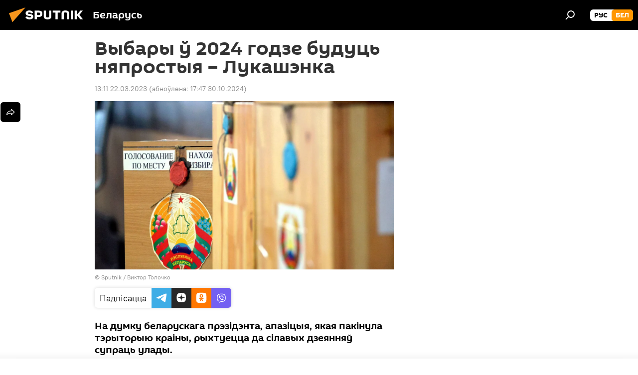

--- FILE ---
content_type: text/html; charset=utf-8
request_url: https://bel.sputnik.by/20230322/buduchyya-vybary--2024-godze-buduts-nyaprostyya--lukashenka-1073503855.html
body_size: 23188
content:
<!DOCTYPE html><html lang="ru" data-lang="blr" data-charset="" dir="ltr"><head prefix="og: http://ogp.me/ns# fb: http://ogp.me/ns/fb# article: http://ogp.me/ns/article#"><title>Выбары ў 2024 годзе будуць няпростыя – Лукашэнка - 22.03.2023, Sputnik Беларусь</title><meta name="description" content="На думку беларускага прэзідэнта, апазіцыя, якая пакінула тэрыторыю краіны, рыхтуецца да сілавых дзеянняў супраць улады. 22.03.2023, Sputnik Беларусь"><meta name="keywords" content="аляксандр лукашэнка, хатынь, выбары, у беларусі, беларусь, навіны , бяспека, грамадства, палітыка, адзіны дзень галасавання – 2024, парламенцкія выбары, мясцовыя выбары, прэзідэнцкія выбары ў беларусі – 2025"><meta http-equiv="X-UA-Compatible" content="IE=edge,chrome=1"><meta http-equiv="Content-Type" content="text/html; charset=utf-8"><meta name="robots" content="index, follow, max-image-preview:large"><meta name="viewport" content="width=device-width, initial-scale=1.0, maximum-scale=1.0, user-scalable=yes"><meta name="HandheldFriendly" content="true"><meta name="MobileOptimzied" content="width"><meta name="referrer" content="always"><meta name="format-detection" content="telephone=no"><meta name="format-detection" content="address=no"><link rel="alternate" type="application/rss+xml" href="https://bel.sputnik.by/export/rss2/archive/index.xml"><link rel="canonical" href="https://bel.sputnik.by/20230322/buduchyya-vybary--2024-godze-buduts-nyaprostyya--lukashenka-1073503855.html"><link rel="preload" as="image" href="https://cdnn11.img.sputnik.by/img/103372/99/1033729996_0:66:3001:1754_1920x0_80_0_0_af48d488ef7a0650615ecd3c7451050f.jpg.webp" imagesrcset="https://cdnn11.img.sputnik.by/img/103372/99/1033729996_0:66:3001:1754_640x0_80_0_0_4f8a265384fc89f4a665496ea281a503.jpg.webp 640w,https://cdnn11.img.sputnik.by/img/103372/99/1033729996_0:66:3001:1754_1280x0_80_0_0_ec755c6af2ecf750808b9e34a0083bbe.jpg.webp 1280w,https://cdnn11.img.sputnik.by/img/103372/99/1033729996_0:66:3001:1754_1920x0_80_0_0_af48d488ef7a0650615ecd3c7451050f.jpg.webp 1920w"><link rel="preconnect" href="https://cdnn11.img.sputnik.by/images/"><link rel="dns-prefetch" href="https://cdnn11.img.sputnik.by/images/"><link rel="alternate" hreflang="ru" href="https://bel.sputnik.by/20230322/buduchyya-vybary--2024-godze-buduts-nyaprostyya--lukashenka-1073503855.html"><link rel="alternate" hreflang="x-default" href="https://bel.sputnik.by/20230322/buduchyya-vybary--2024-godze-buduts-nyaprostyya--lukashenka-1073503855.html"><link rel="apple-touch-icon" sizes="57x57" href="https://cdnn11.img.sputnik.by/i/favicon/favicon-57x57.png"><link rel="apple-touch-icon" sizes="60x60" href="https://cdnn11.img.sputnik.by/i/favicon/favicon-60x60.png"><link rel="apple-touch-icon" sizes="72x72" href="https://cdnn11.img.sputnik.by/i/favicon/favicon-72x72.png"><link rel="apple-touch-icon" sizes="76x76" href="https://cdnn11.img.sputnik.by/i/favicon/favicon-76x76.png"><link rel="apple-touch-icon" sizes="114x114" href="https://cdnn11.img.sputnik.by/i/favicon/favicon-114x114.png"><link rel="apple-touch-icon" sizes="120x120" href="https://cdnn11.img.sputnik.by/i/favicon/favicon-120x120.png"><link rel="apple-touch-icon" sizes="144x144" href="https://cdnn11.img.sputnik.by/i/favicon/favicon-144x144.png"><link rel="apple-touch-icon" sizes="152x152" href="https://cdnn11.img.sputnik.by/i/favicon/favicon-152x152.png"><link rel="apple-touch-icon" sizes="180x180" href="https://cdnn11.img.sputnik.by/i/favicon/favicon-180x180.png"><link rel="icon" type="image/png" sizes="192x192" href="https://cdnn11.img.sputnik.by/i/favicon/favicon-192x192.png"><link rel="icon" type="image/png" sizes="32x32" href="https://cdnn11.img.sputnik.by/i/favicon/favicon-32x32.png"><link rel="icon" type="image/png" sizes="96x96" href="https://cdnn11.img.sputnik.by/i/favicon/favicon-96x96.png"><link rel="icon" type="image/png" sizes="16x16" href="https://cdnn11.img.sputnik.by/i/favicon/favicon-16x16.png"><link rel="manifest" href="/project_data/manifest.json?4"><meta name="msapplication-TileColor" content="#F4F4F4"><meta name="msapplication-TileImage" content="https://cdnn11.img.sputnik.by/i/favicon/favicon-144x144.png"><meta name="theme-color" content="#F4F4F4"><link rel="shortcut icon" href="https://cdnn11.img.sputnik.by/i/favicon/favicon.ico"><meta property="fb:app_id" content="1762456267404629"><meta name="analytics:lang" content="blr"><meta name="analytics:title" content="Выбары ў 2024 годзе будуць няпростыя – Лукашэнка - 22.03.2023, Sputnik Беларусь"><meta name="analytics:keyw" content="person_Aljaksandr_Lukashehnka, geo_KHatyn, keyword_Vybary, country, geo_Belarus, news, keyword_Bjaspeka, society, politics, adzny-dzen-galasavannya--2024, event_Parlamenckja_vybary, common_myastsovyya-vybary, prezdentskya-vybary--belarus--2025"><meta name="analytics:rubric" content=""><meta name="analytics:tags" content="Аляксандр Лукашэнка, Хатынь, Выбары, У Беларусі, Беларусь, Навіны, Бяспека, Грамадства, Палітыка, Адзіны дзень галасавання – 2024, Парламенцкія выбары, мясцовыя выбары, Прэзідэнцкія выбары ў Беларусі – 2025"><meta name="analytics:site_domain" content="bel.sputnik.by"><meta name="analytics:article_id" content="1073503855"><meta name="analytics:url" content="https://bel.sputnik.by/20230322/buduchyya-vybary--2024-godze-buduts-nyaprostyya--lukashenka-1073503855.html"><meta name="analytics:p_ts" content="1679479877"><meta name="analytics:author" content="Sputnik Беларусь"><meta name="analytics:isscroll" content="0"><meta property="og:url" content="https://bel.sputnik.by/20230322/buduchyya-vybary--2024-godze-buduts-nyaprostyya--lukashenka-1073503855.html"><meta property="og:title" content="Выбары ў 2024 годзе будуць няпростыя – Лукашэнка"><meta property="og:description" content="На думку беларускага прэзідэнта, апазіцыя, якая пакінула тэрыторыю краіны, рыхтуецца да сілавых дзеянняў супраць улады."><meta property="og:type" content="article"><meta property="og:site_name" content="Sputnik Беларусь"><meta property="og:locale" content="ru_BY"><meta property="og:image" content="https://cdnn11.img.sputnik.by/img/103372/99/1033729996_0:66:3001:1754_2072x0_60_0_0_e91d3503caa7cb34e168782a441e41af.jpg.webp"><meta property="og:image:width" content="2072"><meta name="relap-image" content="https://cdnn11.img.sputnik.by/img/103372/99/1033729996_0:66:3001:1754_2072x0_80_0_0_1144e1aa9fd72c926dfed5a7a5419f5e.jpg.webp"><meta name="twitter:card" content="summary_large_image"><meta name="twitter:image" content="https://cdnn11.img.sputnik.by/img/103372/99/1033729996_0:66:3001:1754_2072x0_60_0_0_e91d3503caa7cb34e168782a441e41af.jpg.webp"><meta property="article:published_time" content="20230322T1311+0300"><meta property="article:modified_time" content="20241030T1747+0300"><meta property="article:author" content="Sputnik Беларусь"><link rel="author" href="https://bel.sputnik.by"><meta property="article:section" content="Навіны"><meta property="article:tag" content="Аляксандр Лукашэнка"><meta property="article:tag" content="Хатынь"><meta property="article:tag" content="Выбары"><meta property="article:tag" content="У Беларусі"><meta property="article:tag" content="Беларусь"><meta property="article:tag" content="Навіны "><meta property="article:tag" content="Бяспека"><meta property="article:tag" content="Грамадства"><meta property="article:tag" content="Палітыка"><meta property="article:tag" content="Адзіны дзень галасавання – 2024"><meta property="article:tag" content="Парламенцкія выбары"><meta property="article:tag" content="мясцовыя выбары"><meta property="article:tag" content="Прэзідэнцкія выбары ў Беларусі – 2025"><meta name="relap-entity-id" content="1073503855"><link rel="amphtml" href="https://bel.sputnik.by/amp/20230322/buduchyya-vybary--2024-godze-buduts-nyaprostyya--lukashenka-1073503855.html"><link rel="preload" as="style" onload="this.onload=null;this.rel='stylesheet'" type="text/css" href="https://cdnn11.img.sputnik.by/css/libs/fonts.min.css?911eb65935"><link rel="stylesheet" type="text/css" href="https://cdnn11.img.sputnik.by/css/common.min.css?9149894256"><link rel="stylesheet" type="text/css" href="https://cdnn11.img.sputnik.by/css/article.min.css?9168d70001"><script src="https://cdnn11.img.sputnik.by/min/js/dist/head.js?9c9052ef3"></script><script data-iub-purposes="1">var _paq = _paq || []; (function() {var stackDomain = window.location.hostname.split('.').reverse();var domain = stackDomain[1] + '.' + stackDomain[0];_paq.push(['setCDNMask', new RegExp('cdn(\\w+).img.'+domain)]); _paq.push(['setSiteId', 'sputnik_by']); _paq.push(['trackPageView']); _paq.push(['enableLinkTracking']); var d=document, g=d.createElement('script'), s=d.getElementsByTagName('script')[0]; g.type='text/javascript'; g.defer=true; g.async=true; g.src='//a.sputniknews.com/js/sputnik.js'; s.parentNode.insertBefore(g,s); } )();</script><script type="text/javascript" src="https://cdnn11.img.sputnik.by/min/js/libs/banners/adfx.loader.bind.js?98d724fe2"></script><script>
                (window.yaContextCb = window.yaContextCb || []).push(() => {
                    replaceOriginalAdFoxMethods();
                    window.Ya.adfoxCode.hbCallbacks = window.Ya.adfoxCode.hbCallbacks || [];
                })
            </script><!--В <head> сайта один раз добавьте код загрузчика-->
<script>window.yaContextCb = window.yaContextCb || []</script>
<script src="https://yandex.ru/ads/system/context.js" async></script>
<script>var endlessScrollFirst = 1073503855; var endlessScrollUrl = '/services/article/infinity/'; var endlessScrollAlgorithm = ''; var endlessScrollQueue = [1103444409, 1103441259, 1103439445, 1103434300, 1103431528, 1103430759, 1103430016, 1103429236, 1039430332, 1103423674, 1103423178, 1103408675, 1103421670, 1103419273, 1103413287];</script><script>var endlessScrollFirst = 1073503855; var endlessScrollUrl = '/services/article/infinity/'; var endlessScrollAlgorithm = ''; var endlessScrollQueue = [1103444409, 1103441259, 1103439445, 1103434300, 1103431528, 1103430759, 1103430016, 1103429236, 1039430332, 1103423674, 1103423178, 1103408675, 1103421670, 1103419273, 1103413287];</script></head><body id="body" data-ab="a" data-emoji="0" class="site_by m-page-article ">
            
                <!-- Yandex.Metrika counter -->
                <script type="text/javascript" >
                (function(m,e,t,r,i,k,a){m[i]=m[i]||function(){(m[i].a=m[i].a||[]).push(arguments)};
                m[i].l=1*new Date();
                for (var j = 0; j < document.scripts.length; j++) {if (document.scripts[j].src === r) { return; }}
                k=e.createElement(t),a=e.getElementsByTagName(t)[0],k.async=1,k.src=r,a.parentNode.insertBefore(k,a)})
                (window, document, "script", "https://mc.yandex.ru/metrika/tag.js", "ym");

                ym(26338833, "init", {
                        clickmap:true,
                        trackLinks:true,
                        accurateTrackBounce:true,
                        webvisor:true
                });
                </script>
                <noscript><div><img src="https://mc.yandex.ru/watch/26338833" style="position:absolute; left:-9999px;" alt="" /></div></noscript>
                <!-- /Yandex.Metrika counter -->
            
        <div class="schema_org" itemscope="itemscope" itemtype="https://schema.org/WebSite"><meta itemprop="name" content="Sputnik Беларусь"><meta itemprop="alternateName" content="Sputnik Беларусь"><meta itemprop="description" content="Апошнія навіны Беларусі і свету чытайце сёння на беларускай мове: палітыка, эканоміка, грамадства, спорт і культура."><a itemprop="url" href="https://bel.sputnik.by" title="Sputnik Беларусь"> </a><meta itemprop="image" content="https://bel.sputnik.by/i/logo/logo.png"></div><ul class="schema_org" itemscope="itemscope" itemtype="http://schema.org/BreadcrumbList"><li itemprop="itemListElement" itemscope="itemscope" itemtype="http://schema.org/ListItem"><meta itemprop="name" content="Sputnik Беларусь"><meta itemprop="position" content="1"><meta itemprop="item" content="https://bel.sputnik.by"><a itemprop="url" href="https://bel.sputnik.by" title="Sputnik Беларусь"> </a></li><li itemprop="itemListElement" itemscope="itemscope" itemtype="http://schema.org/ListItem"><meta itemprop="name" content="Навіны"><meta itemprop="position" content="2"><meta itemprop="item" content="https://bel.sputnik.by/20230322/"><a itemprop="url" href="https://bel.sputnik.by/20230322/" title="Навіны"> </a></li><li itemprop="itemListElement" itemscope="itemscope" itemtype="http://schema.org/ListItem"><meta itemprop="name" content="Выбары ў 2024 годзе будуць няпростыя – Лукашэнка"><meta itemprop="position" content="3"><meta itemprop="item" content="https://bel.sputnik.by/20230322/buduchyya-vybary--2024-godze-buduts-nyaprostyya--lukashenka-1073503855.html"><a itemprop="url" href="https://bel.sputnik.by/20230322/buduchyya-vybary--2024-godze-buduts-nyaprostyya--lukashenka-1073503855.html" title="Выбары ў 2024 годзе будуць няпростыя – Лукашэнка"> </a></li></ul><div class="container"><div class="banner m-before-header m-article-desktop" data-position="article_desktop_header" data-infinity="1"><aside class="banner__content"><iframe class="relap-runtime-iframe" style="position:absolute;top:-9999px;left:-9999px;visibility:hidden;" srcdoc="<script src='https://relap.io/v7/relap.js' data-relap-token='HvaPHeJmpVila25r'></script>"></iframe>


<!--AdFox START-->
<!--riaru-->
<!--Площадка: sputnik.by / * / *-->
<!--Тип баннера: 100%x-->
<!--Расположение: 21223_n-bn23-х120-desk-->
<div id="adfox_article_desk100_120-1_1"></div>
<script>
    window.yaContextCb.push(()=>{
    window.Ya.adfoxCode.create({
        ownerId: 249922,
        containerId: 'adfox_article_desk100_120-1_1',
        params: {
            pp: 'bpyn',
            ps: 'ckaq',
            p2: 'fluh',
            puid1: '',
            puid2: '',
            puid3: '',
            puid4: 'person_Aljaksandr_Lukashehnka:geo_KHatyn:keyword_Vybary:country:geo_Belarus:news:keyword_Bjaspeka:society:politics:adzny-dzen-galasavannya--2024:event_Parlamenckja_vybary:common_myastsovyya-vybary:prezdentskya-vybary--belarus--2025'
            }
        })
    })
</script></aside></div><div class="banner m-before-header m-article-mobile" data-position="article_mobile_header" data-infinity="1"><aside class="banner__content"><!--AdFox START-->
<!--riaru-->
<!--Площадка: sputnik.by / * / *-->
<!--Тип баннера: 100%x-->
<!--Расположение: 21228_n-bn28-х100-mob-->
<div id="adfox_article_mob-1-100-300_1"></div>
<script>
    window.yaContextCb.push(()=>{
    window.Ya.adfoxCode.create({
        ownerId: 249922,
        containerId: 'adfox_article_mob-1-100-300_1',
        params: {
            pp: 'bpyp',
            ps: 'ckaq',
            p2: 'fluh',
            puid1: '',
            puid2: '',
            puid3: '',
            puid4: 'person_Aljaksandr_Lukashehnka:geo_KHatyn:keyword_Vybary:country:geo_Belarus:news:keyword_Bjaspeka:society:politics:adzny-dzen-galasavannya--2024:event_Parlamenckja_vybary:common_myastsovyya-vybary:prezdentskya-vybary--belarus--2025'
            }
        })
    })
</script></aside></div></div><div class="page" id="page"><div id="alerts"><script type="text/template" id="alertAfterRegisterTemplate">
                    
                        <div class="auth-alert m-hidden" id="alertAfterRegister">
                            <div class="auth-alert__text">
                                <%- data.success_title %> <br />
                                <%- data.success_email_1 %>
                                <span class="m-email"></span>
                                <%- data.success_email_2 %>
                            </div>
                            <div class="auth-alert__btn">
                                <button class="form__btn m-min m-black confirmEmail">
                                    <%- data.send %>
                                </button>
                            </div>
                        </div>
                    
                </script><script type="text/template" id="alertAfterRegisterNotifyTemplate">
                    
                        <div class="auth-alert" id="alertAfterRegisterNotify">
                            <div class="auth-alert__text">
                                <%- data.golink_1 %>
                                <span class="m-email">
                                    <%- user.mail %>
                                </span>
                                <%- data.golink_2 %>
                            </div>
                            <% if (user.registerConfirmCount <= 2 ) {%>
                                <div class="auth-alert__btn">
                                    <button class="form__btn m-min m-black confirmEmail">
                                        <%- data.send %>
                                    </button>
                                </div>
                            <% } %>
                        </div>
                    
                </script></div><div class="anchor" id="anchor"><div class="header " id="header"><div class="m-relative"><div class="container m-header"><div class="header__wrap"><div class="header__name"><div class="header__logo"><a href="/" title="Sputnik Беларусь"><svg xmlns="http://www.w3.org/2000/svg" width="176" height="44" viewBox="0 0 176 44" fill="none"><path class="chunk_1" fill-rule="evenodd" clip-rule="evenodd" d="M45.8073 18.3817C45.8073 19.5397 47.1661 19.8409 49.3281 20.0417C54.1074 20.4946 56.8251 21.9539 56.8461 25.3743C56.8461 28.7457 54.2802 30.9568 48.9989 30.9568C44.773 30.9568 42.1067 29.1496 41 26.5814L44.4695 24.5688C45.3754 25.9277 46.5334 27.0343 49.4005 27.0343C51.3127 27.0343 52.319 26.4296 52.319 25.5751C52.319 24.5665 51.6139 24.2163 48.3942 23.866C43.7037 23.3617 41.3899 22.0029 41.3899 18.5824C41.3899 15.9675 43.3511 13 48.9359 13C52.9611 13 55.6274 14.8095 56.4305 17.1746L53.1105 19.1358C53.0877 19.1012 53.0646 19.0657 53.041 19.0295C52.4828 18.1733 51.6672 16.9224 48.6744 16.9224C46.914 16.9224 45.8073 17.4758 45.8073 18.3817ZM67.4834 13.3526H59.5918V30.707H64.0279V26.0794H67.4484C72.1179 26.0794 75.0948 24.319 75.0948 19.6401C75.0854 15.3138 72.6199 13.3526 67.4834 13.3526ZM67.4834 22.206H64.0186V17.226H67.4834C69.8975 17.226 70.654 18.0291 70.654 19.6891C70.6587 21.6527 69.6524 22.206 67.4834 22.206ZM88.6994 24.7206C88.6994 26.2289 87.4924 27.0857 85.3794 27.0857C83.3178 27.0857 82.1597 26.2289 82.1597 24.7206V13.3526H77.7236V25.0264C77.7236 28.6477 80.7425 30.9615 85.4704 30.9615C89.9999 30.9615 93.1168 28.8601 93.1168 25.0264V13.3526H88.6808L88.6994 24.7206ZM136.583 13.3526H132.159V30.7023H136.583V13.3526ZM156.097 13.3526L149.215 21.9235L156.45 30.707H151.066L144.276 22.4559V30.707H139.85V13.3526H144.276V21.8021L151.066 13.3526H156.097ZM95.6874 17.226H101.221V30.707H105.648V17.226H111.181V13.3526H95.6874V17.226ZM113.49 18.7342C113.49 15.2134 116.458 13 121.085 13C125.715 13 128.888 15.0616 128.902 18.7342V30.707H124.466V18.935C124.466 17.6789 123.259 16.8734 121.146 16.8734C119.094 16.8734 117.926 17.6789 117.926 18.935V30.707H113.49V18.7342Z" fill="white"></path><path class="chunk_2" d="M41 7L14.8979 36.5862L8 18.431L41 7Z" fill="#F8961D"></path></svg></a></div><div class="header__project"><span class="header__project-title">Беларусь</span></div></div><div class="header__controls" data-nosnippet=""><div class="share m-header" data-id="1073503855" data-url="https://bel.sputnik.by/20230322/buduchyya-vybary--2024-godze-buduts-nyaprostyya--lukashenka-1073503855.html" data-title="Выбары ў 2024 годзе будуць няпростыя – Лукашэнка"></div><div class="header__menu"><span class="header__menu-item" data-modal-open="search"><svg class="svg-icon"><use xmlns:xlink="http://www.w3.org/1999/xlink" xlink:href="/i/sprites/package/inline.svg?63#search"></use></svg></span></div><div class="switcher m-double"><div class="switcher__label"><span class="switcher__title">бел</span><span class="switcher__icon"><svg class="svg-icon"><use xmlns:xlink="http://www.w3.org/1999/xlink" xlink:href="/i/sprites/package/inline.svg?63#arrowDown"></use></svg></span></div><div class="switcher__dropdown"><div translate="no" class="notranslate"><div class="switcher__list"><a href="https://sputnik.by/" class="switcher__link"><span class="switcher__project">Sputnik Беларусь</span><span class="switcher__abbr" data-abbr="рус">рус</span></a><a href="https://bel.sputnik.by/" class="switcher__link m-selected"><span class="switcher__project">Sputnik Беларусь (бел.яз.)</span><span class="switcher__abbr" data-abbr="бел">бел</span><i class="switcher__accept"><svg class="svg-icon"><use xmlns:xlink="http://www.w3.org/1999/xlink" xlink:href="/i/sprites/package/inline.svg?63#ok"></use></svg></i></a></div></div></div></div></div></div></div></div></div></div><script>var GLOBAL = GLOBAL || {}; GLOBAL.translate = {}; GLOBAL.rtl = 0; GLOBAL.lang = "blr"; GLOBAL.design = "by"; GLOBAL.charset = ""; GLOBAL.project = "sputnik_by"; GLOBAL.htmlCache = 1; GLOBAL.translate.search = {}; GLOBAL.translate.search.notFound = "Нічога не знойдзена"; GLOBAL.translate.search.stringLenght = "Увядзіце больш літар для пошука"; GLOBAL.www = "https://bel.sputnik.by"; GLOBAL.seo = {}; GLOBAL.seo.title = ""; GLOBAL.seo.keywords = ""; GLOBAL.seo.description = ""; GLOBAL.sock = {}; GLOBAL.sock.server = "https://cm.sputniknews.com/chat"; GLOBAL.sock.lang = "blr"; GLOBAL.sock.project = "sputnik_by"; GLOBAL.social = {}; GLOBAL.social.fbID = "1762456267404629"; GLOBAL.share = [ { name: 'telegram', mobile: false },{ name: 'odnoklassniki', mobile: false },{ name: 'viber', mobile: false },{ name: 'twitter', mobile: false },{ name: 'whatsapp', mobile: false },{ name: 'messenger', mobile: true } ]; GLOBAL.csrf_token = ''; GLOBAL.search = {}; GLOBAL.auth = {}; GLOBAL.auth.status = 'error'; GLOBAL.auth.provider = ''; GLOBAL.auth.twitter = '/id/twitter/request/'; GLOBAL.auth.facebook = '/id/facebook/request/'; GLOBAL.auth.vkontakte = '/id/vkontakte/request/'; GLOBAL.auth.google = '/id/google/request/'; GLOBAL.auth.ok = '/id/ok/request/'; GLOBAL.auth.apple = '/id/apple/request/'; GLOBAL.auth.moderator = ''; GLOBAL.user = {}; GLOBAL.user.id = ""; GLOBAL.user.emailActive = ""; GLOBAL.user.registerConfirmCount = 0; GLOBAL.article = GLOBAL.article || {}; GLOBAL.article.id = 1073503855; GLOBAL.article.chat_expired = !!1; GLOBAL.chat = GLOBAL.chat || {}; GLOBAL.chat.show = !!1; GLOBAL.locale = {"convertDate":{"yesterday":"\u0432\u0447\u0435\u0440\u0430","hours":{"nominative":"%{s} \u043c\u0438\u043d\u0443\u0442\u0443 \u043d\u0430\u0437\u0430\u0434","genitive":"%{s} \u043c\u0438\u043d\u0443\u0442\u044b \u043d\u0430\u0437\u0430\u0434"},"minutes":{"nominative":"%{s} \u0447\u0430\u0441 \u043d\u0430\u0437\u0430\u0434","genitive":"%{s} \u0447\u0430\u0441\u0430 \u043d\u0430\u0437\u0430\u0434"}},"js_templates":{"unread":"\u041d\u0435\u043f\u0440\u043e\u0447\u0438\u0442\u0430\u043d\u043d\u044b\u0435","you":"\u0412\u044b","author":"\u0430\u0432\u0442\u043e\u0440","report":"\u041f\u043e\u0436\u0430\u043b\u043e\u0432\u0430\u0442\u044c\u0441\u044f","reply":"\u041e\u0442\u0432\u0435\u0442\u0438\u0442\u044c","block":"\u0417\u0430\u0431\u043b\u043e\u043a\u0438\u0440\u043e\u0432\u0430\u0442\u044c","remove":"\u0423\u0434\u0430\u043b\u0438\u0442\u044c","closeall":"\u0417\u0430\u043a\u0440\u044b\u0442\u044c \u0432\u0441\u0435","notifications":"Notificaciones","disable_twelve":"\u041e\u0442\u043a\u043b\u044e\u0447\u0438\u0442\u044c \u043d\u0430 12 \u0447\u0430\u0441\u043e\u0432","new_message":"\u041d\u043e\u0432\u043e\u0435 \u0441\u043e\u043e\u0431\u0449\u0435\u043d\u0438\u0435 \u043e\u0442sputniknews.ru","acc_block":"\u0412\u0430\u0448 \u0430\u043a\u043a\u0430\u0443\u043d\u0442 \u0437\u0430\u0431\u043b\u043e\u043a\u0438\u0440\u043e\u0432\u0430\u043d \u0430\u0434\u043c\u0438\u043d\u0438\u0441\u0442\u0440\u0430\u0442\u043e\u0440\u043e\u043c \u0441\u0430\u0439\u0442\u0430","acc_unblock":"\u0412\u0430\u0448 \u0430\u043a\u043a\u0430\u0443\u043d\u0442 \u0440\u0430\u0437\u0431\u043b\u043e\u043a\u0438\u0440\u043e\u0432\u0430\u043d \u0430\u0434\u043c\u0438\u043d\u0438\u0441\u0442\u0440\u0430\u0442\u043e\u0440\u043e\u043c \u0441\u0430\u0439\u0442\u0430","you_subscribe_1":"\u0412\u044b \u043f\u043e\u0434\u043f\u0438\u0441\u0430\u043d\u044b \u043d\u0430 \u0442\u0435\u043c\u0443 ","you_subscribe_2":"\u0423\u043f\u0440\u0430\u0432\u043b\u044f\u0442\u044c \u0441\u0432\u043e\u0438\u043c\u0438 \u043f\u043e\u0434\u043f\u0438\u0441\u043a\u0430\u043c\u0438 \u0432\u044b \u043c\u043e\u0436\u0435\u0442\u0435 \u0432 \u043b\u0438\u0447\u043d\u043e\u043c \u043a\u0430\u0431\u0438\u043d\u0435\u0442\u0435","you_received_warning_1":"\u0412\u044b \u043f\u043e\u043b\u0443\u0447\u0438\u043b\u0438 ","you_received_warning_2":" \u043f\u0440\u0435\u0434\u0443\u043f\u0440\u0435\u0436\u0434\u0435\u043d\u0438\u0435. \u0423\u0432\u0430\u0436\u0430\u0439\u0442\u0435 \u0434\u0440\u0443\u0433\u0438\u0445 \u0443\u0447\u0430\u0441\u0442\u043d\u0438\u043a\u043e\u0432 \u0438 \u043d\u0435 \u043d\u0430\u0440\u0443\u0448\u0430\u0439\u0442\u0435 \u043f\u0440\u0430\u0432\u0438\u043b\u0430 \u043a\u043e\u043c\u043c\u0435\u043d\u0442\u0438\u0440\u043e\u0432\u0430\u043d\u0438\u044f. \u041f\u043e\u0441\u043b\u0435 \u0442\u0440\u0435\u0442\u044c\u0435\u0433\u043e \u043d\u0430\u0440\u0443\u0448\u0435\u043d\u0438\u044f \u0432\u044b \u0431\u0443\u0434\u0435\u0442\u0435 \u0437\u0430\u0431\u043b\u043e\u043a\u0438\u0440\u043e\u0432\u0430\u043d\u044b \u043d\u0430 12 \u0447\u0430\u0441\u043e\u0432.","block_time":"\u0421\u0440\u043e\u043a \u0431\u043b\u043e\u043a\u0438\u0440\u043e\u0432\u043a\u0438: ","hours":" \u0447\u0430\u0441\u043e\u0432","forever":"\u043d\u0430\u0432\u0441\u0435\u0433\u0434\u0430","feedback":"\u0421\u0432\u044f\u0437\u0430\u0442\u044c\u0441\u044f","my_subscriptions":"\u041c\u043e\u0438 \u043f\u043e\u0434\u043f\u0438\u0441\u043a\u0438","rules":"\u041f\u0440\u0430\u0432\u0438\u043b\u0430 \u043a\u043e\u043c\u043c\u0435\u043d\u0442\u0438\u0440\u043e\u0432\u0430\u043d\u0438\u044f \u043c\u0430\u0442\u0435\u0440\u0438\u0430\u043b\u043e\u0432","chat":"\u0427\u0430\u0442: ","chat_new_messages":"\u041d\u043e\u0432\u044b\u0435 \u0441\u043e\u043e\u0431\u0449\u0435\u043d\u0438\u044f \u0432 \u0447\u0430\u0442\u0435","chat_moder_remove_1":"\u0412\u0430\u0448\u0435 \u0441\u043e\u043e\u0431\u0449\u0435\u043d\u0438\u0435 ","chat_moder_remove_2":" \u0431\u044b\u043b\u043e \u0443\u0434\u0430\u043b\u0435\u043d\u043e \u0430\u0434\u043c\u0438\u043d\u0438\u0441\u0442\u0440\u0430\u0442\u043e\u0440\u043e\u043c","chat_close_time_1":"\u0412 \u0447\u0430\u0442\u0435 \u043d\u0438\u043a\u0442\u043e \u043d\u0435 \u043f\u0438\u0441\u0430\u043b \u0431\u043e\u043b\u044c\u0448\u0435 12 \u0447\u0430\u0441\u043e\u0432, \u043e\u043d \u0437\u0430\u043a\u0440\u043e\u0435\u0442\u0441\u044f \u0447\u0435\u0440\u0435\u0437 ","chat_close_time_2":" \u0447\u0430\u0441\u043e\u0432","chat_new_emoji_1":"\u041d\u043e\u0432\u044b\u0435 \u0440\u0435\u0430\u043a\u0446\u0438\u0438 ","chat_new_emoji_2":" \u0432\u0430\u0448\u0435\u043c\u0443 \u0441\u043e\u043e\u0431\u0449\u0435\u043d\u0438\u044e ","chat_message_reply_1":"\u041d\u0430 \u0432\u0430\u0448 \u043a\u043e\u043c\u043c\u0435\u043d\u0442\u0430\u0440\u0438\u0439 ","chat_message_reply_2":" \u043e\u0442\u0432\u0435\u0442\u0438\u043b \u043f\u043e\u043b\u044c\u0437\u043e\u0432\u0430\u0442\u0435\u043b\u044c ","emoji_1":"\u041f\u0430\u0434\u0430\u0431\u0430\u0435\u0446\u0446\u0430","emoji_2":"\u0425\u0430-\u0445\u0430","emoji_3":"\u0414\u0437\u0456\u045e\u043d\u0430","emoji_4":"\u0421\u0443\u043c\u043d\u0430","emoji_5":"\u0410\u0431\u0443\u0440\u0430\u043b\u044c\u043d\u0430","emoji_6":"\u041d\u0435 \u043f\u0430\u0434\u0430\u0431\u0430\u0435\u0446\u0446\u0430","site_subscribe_podcast":{"success":"\u0421\u043f\u0430\u0441\u0438\u0431\u043e, \u0432\u044b \u043f\u043e\u0434\u043f\u0438\u0441\u0430\u043d\u044b \u043d\u0430 \u0440\u0430\u0441\u0441\u044b\u043b\u043a\u0443! \u041d\u0430\u0441\u0442\u0440\u043e\u0438\u0442\u044c \u0438\u043b\u0438 \u043e\u0442\u043c\u0435\u043d\u0438\u0442\u044c \u043f\u043e\u0434\u043f\u0438\u0441\u043a\u0443 \u043c\u043e\u0436\u043d\u043e \u0432 \u043b\u0438\u0447\u043d\u043e\u043c \u043a\u0430\u0431\u0438\u043d\u0435\u0442\u0435","subscribed":"\u0412\u044b \u0443\u0436\u0435 \u043f\u043e\u0434\u043f\u0438\u0441\u0430\u043d\u044b \u043d\u0430 \u044d\u0442\u0443 \u0440\u0430\u0441\u0441\u044b\u043b\u043a\u0443","error":"\u041f\u0440\u043e\u0438\u0437\u043e\u0448\u043b\u0430 \u043d\u0435\u043f\u0440\u0435\u0434\u0432\u0438\u0434\u0435\u043d\u043d\u0430\u044f \u043e\u0448\u0438\u0431\u043a\u0430. \u041f\u043e\u0436\u0430\u043b\u0443\u0439\u0441\u0442\u0430, \u043f\u043e\u0432\u0442\u043e\u0440\u0438\u0442\u0435 \u043f\u043e\u043f\u044b\u0442\u043a\u0443 \u043f\u043e\u0437\u0436\u0435"}},"smartcaptcha":{"site_key":"ysc1_Zf0zfLRI3tRHYHJpbX6EjjBcG1AhG9LV0dmZQfJu8ba04c1b"}}; GLOBAL = {...GLOBAL, ...{"subscribe":{"email":"\u0410\u0434\u0440\u0430\u0441 \u0432\u0430\u0448\u0430\u0439 \u043f\u043e\u0448\u0442\u044b","button":"\u041f\u0430\u0434\u043f\u0456\u0441\u0430\u0446\u0446\u0430","send":"\u0414\u0437\u044f\u043a\u0443\u0439, \u0432\u0430\u043c \u0430\u0434\u043f\u0440\u0430\u045e\u043b\u0435\u043d\u044b \u043b\u0456\u0441\u0442 \u0441\u0430 \u0441\u043f\u0430\u0441\u044b\u043b\u043a\u0430\u0439 \u0434\u043b\u044f \u043f\u0430\u0446\u0432\u0435\u0440\u0434\u0436\u0430\u043d\u043d\u044f \u043f\u0430\u0434\u043f\u0456\u0441\u043a\u0456","subscribe":"\u0414\u0437\u044f\u043a\u0443\u0439, \u0432\u044b \u043f\u0430\u0434\u043f\u0456\u0441\u0430\u043d\u044b \u043d\u0430 \u0440\u0430\u0441\u0441\u044b\u043b\u043a\u0443! \u0417\u0440\u0430\u0431\u0456\u0446\u044c \u0430\u0431\u043e \u0430\u0434\u043c\u044f\u043d\u0456\u0446\u044c \u043f\u0430\u0434\u043f\u0456\u0441\u043a\u0443 \u043c\u043e\u0436\u043d\u0430 \u045e \u0430\u0441\u0430\u0431\u0456\u0441\u0442\u044b\u043c \u043a\u0430\u0431\u0456\u043d\u0435\u0446\u0435","confirm":"\u0412\u044b \u045e\u0436\u043e \u043f\u0430\u0434\u043f\u0456\u0441\u0430\u043d\u044b \u043d\u0430 \u0433\u044d\u0442\u0443\u044e \u0440\u0430\u0441\u0441\u044b\u043b\u043a\u0443","registration":{"@attributes":{"button":"\u0417\u0430\u0440\u0435\u0433\u0438\u0441\u0442\u0440\u0438\u0440\u043e\u0432\u0430\u0442\u044c\u0441\u044f"}},"social":{"@attributes":{"count":"11"},"comment":[{},{}],"item":[{"@attributes":{"type":"yt","title":"YouTube"}},{"@attributes":{"type":"sc","title":"SoundCloud"}},{"@attributes":{"type":"ok","title":"odnoklassniki"}},{"@attributes":{"type":"tw","title":"twitter"}},{"@attributes":{"type":"tam","title":"tamtam"}},{"@attributes":{"type":"vk","title":"vkontakte"}},{"@attributes":{"type":"tg","title":"telegram"}},{"@attributes":{"type":"yd","title":"yandex dzen"}},{"@attributes":{"type":"vb","title":"viber"}}]}}}}; GLOBAL.js = {}; GLOBAL.js.videoplayer = "https://cdnn11.img.sputnik.by/min/js/dist/videoplayer.js?9651130d6"; GLOBAL.userpic = "/userpic/"; GLOBAL.gmt = ""; GLOBAL.tz = "+0300"; GLOBAL.projectList = [ { title: 'Міжнародны', country: [ { title: 'Англійскі', url: 'https://sputnikglobe.com', flag: 'flags-INT', lang: 'International', lang2: 'English' }, ] }, { title: 'Бліжні Усход', country: [ { title: 'Арабскі', url: 'https://sarabic.ae/', flag: 'flags-INT', lang: 'Sputnik عربي', lang2: 'Arabic' }, { title: 'Турэцкі', url: 'https://anlatilaninotesi.com.tr/', flag: 'flags-TUR', lang: 'Türkiye', lang2: 'Türkçe' }, { title: 'Фарсі', url: 'https://spnfa.ir/', flag: 'flags-INT', lang: 'Sputnik ایران', lang2: 'Persian' }, { title: 'Дары', url: 'https://sputnik.af/', flag: 'flags-INT', lang: 'Sputnik افغانستان', lang2: 'Dari' }, ] }, { title: 'Лацінская Амерыка', country: [ { title: 'Іспанскі', url: 'https://noticiaslatam.lat/', flag: 'flags-INT', lang: 'Mundo', lang2: 'Español' }, { title: 'Партугальскі', url: 'https://noticiabrasil.net.br/', flag: 'flags-BRA', lang: 'Brasil', lang2: 'Português' }, ] }, { title: 'Паўднёвая Азія', country: [ { title: 'Хіндзі', url: 'https://hindi.sputniknews.in', flag: 'flags-IND', lang: 'भारत', lang2: 'हिंदी' }, { title: 'Англійскі', url: 'https://sputniknews.in', flag: 'flags-IND', lang: 'India', lang2: 'English' }, ] }, { title: 'Усходняя і Паўднёва-Усходняя Азія', country: [ { title: 'В\'етнамскі', url: 'https://kevesko.vn/', flag: 'flags-VNM', lang: 'Việt Nam', lang2: 'Tiếng Việt' }, { title: 'Японскі', url: 'https://sputniknews.jp/', flag: 'flags-JPN', lang: '日本', lang2: '日本語' }, { title: 'Кітайскі', url: 'https://sputniknews.cn/', flag: 'flags-CHN', lang: '中国', lang2: '中文' }, ] }, { title: 'Цэнтральная Азія', country: [ { title: 'Казахскі', url: 'https://sputnik.kz/', flag: 'flags-KAZ', lang: 'Қазақстан', lang2: 'Қазақ тілі' }, { title: 'Кіргізскі', url: 'https://sputnik.kg/', flag: 'flags-KGZ', lang: 'Кыргызстан', lang2: 'Кыргызча' }, { title: 'Узбекскі', url: 'https://oz.sputniknews.uz/', flag: 'flags-UZB', lang: 'Oʻzbekiston', lang2: 'Ўзбекча' }, { title: 'Таджыкскі', url: 'https://sputnik.tj/', flag: 'flags-TJK', lang: 'Тоҷикистон', lang2: 'Тоҷикӣ' }, ] }, { title: 'Афрыка', country: [ { title: 'Французскі', url: 'https://fr.sputniknews.africa/', flag: 'flags-INT', lang: 'Afrique', lang2: 'Français' }, { title: 'Англійскі', url: 'https://en.sputniknews.africa', flag: 'flags-INT', lang: 'Africa', lang2: 'English' }, ] }, { title: 'Закаўказзе', country: [ { title: 'Армянскі', url: 'https://arm.sputniknews.ru/', flag: 'flags-ARM', lang: 'Արմենիա', lang2: 'Հայերեն' }, { title: 'Абхазскі', url: 'https://sputnik-abkhazia.info/', flag: 'flags-ABH', lang: 'Аҧсны', lang2: 'Аҧсышәала' }, { title: 'Асецінскі', url: 'https://sputnik-ossetia.com/', flag: 'flags-OST', lang: 'Хуссар Ирыстон', lang2: 'Иронау' }, { title: 'Грузінскі', url: 'https://sputnik-georgia.com/', flag: 'flags-GEO', lang: 'საქართველო', lang2: 'ქართული' }, { title: 'Азербайджанскі', url: 'https://sputnik.az/', flag: 'flags-AZE', lang: 'Azərbaycan', lang2: 'Аzərbaycanca' }, ] }, { title: 'Еўропа', country: [ { title: 'Сербскі', url: 'https://sputnikportal.rs/', flag: 'flags-SRB', lang: 'Србиjа', lang2: 'Српски' }, { title: 'Рускі', url: 'https://lv.sputniknews.ru/', flag: 'flags-LVA', lang: 'Latvija', lang2: 'Русский' }, { title: 'Рускі', url: 'https://lt.sputniknews.ru/', flag: 'flags-LTU', lang: 'Lietuva', lang2: 'Русский' }, { title: 'Малдаўскі', url: 'https://md.sputniknews.com/', flag: 'flags-MDA', lang: 'Moldova', lang2: 'Moldovenească' }, { title: 'Беларускі', url: 'https://bel.sputnik.by/', flag: 'flags-BLR', lang: 'Беларусь', lang2: 'Беларускi' } ] }, ];</script><div class="wrapper" id="endless" data-infinity-max-count="2"><div class="endless__item " data-infinity="1" data-supertag="0" data-remove-fat="0" data-advertisement-project="0" data-remove-advertisement="0" data-id="1073503855" data-date="20230322" data-endless="1" data-domain="bel.sputnik.by" data-project="sputnik_by" data-url="/20230322/buduchyya-vybary--2024-godze-buduts-nyaprostyya--lukashenka-1073503855.html" data-full-url="https://bel.sputnik.by/20230322/buduchyya-vybary--2024-godze-buduts-nyaprostyya--lukashenka-1073503855.html" data-title="Выбары ў 2024 годзе будуць няпростыя – Лукашэнка" data-published="2023-03-22T13:11+0300" data-text-length="2747" data-keywords="аляксандр лукашэнка, хатынь, выбары, у беларусі, беларусь, навіны , бяспека, грамадства, палітыка, адзіны дзень галасавання – 2024, парламенцкія выбары, мясцовыя выбары, прэзідэнцкія выбары ў беларусі – 2025" data-author="Sputnik Беларусь" data-analytics-keyw="person_Aljaksandr_Lukashehnka, geo_KHatyn, keyword_Vybary, country, geo_Belarus, news, keyword_Bjaspeka, society, politics, adzny-dzen-galasavannya--2024, event_Parlamenckja_vybary, common_myastsovyya-vybary, prezdentskya-vybary--belarus--2025" data-analytics-rubric="" data-analytics-tags="Аляксандр Лукашэнка, Хатынь, Выбары, У Беларусі, Беларусь, Навіны, Бяспека, Грамадства, Палітыка, Адзіны дзень галасавання – 2024, Парламенцкія выбары, мясцовыя выбары, Прэзідэнцкія выбары ў Беларусі – 2025" data-article-show="" data-chat-expired="" data-pts="1679479877" data-article-type="article" data-is-scroll="1" data-head-title="Выбары ў 2024 годзе будуць няпростыя – Лукашэнка - Sputnik Беларусь, 22.03.2023"><div class="container m-content"><div class="layout"><div class="article "><div class="article__meta" itemscope="" itemtype="https://schema.org/Article"><div itemprop="mainEntityOfPage">https://bel.sputnik.by/20230322/buduchyya-vybary--2024-godze-buduts-nyaprostyya--lukashenka-1073503855.html</div><a itemprop="url" href="https://bel.sputnik.by/20230322/buduchyya-vybary--2024-godze-buduts-nyaprostyya--lukashenka-1073503855.html" title="Выбары ў 2024 годзе будуць няпростыя – Лукашэнка"></a><div itemprop="headline">Выбары ў 2024 годзе будуць няпростыя – Лукашэнка</div><div itemprop="name">Выбары ў 2024 годзе будуць няпростыя – Лукашэнка</div><div itemprop="alternateName">Sputnik Беларусь</div><div itemprop="description">На думку беларускага прэзідэнта, апазіцыя, якая пакінула тэрыторыю краіны, рыхтуецца да сілавых дзеянняў супраць улады. 22.03.2023, Sputnik Беларусь</div><div itemprop="datePublished">2023-03-22T13:11+0300</div><div itemprop="dateCreated">2023-03-22T13:11+0300</div><div itemprop="dateModified">2024-10-30T17:47+0300</div><div itemprop="articleSection">аляксандр лукашэнка</div><div itemprop="articleSection">хатынь</div><div itemprop="articleSection">выбары</div><div itemprop="articleSection">у беларусі</div><div itemprop="articleSection">беларусь</div><div itemprop="articleSection">навіны </div><div itemprop="articleSection">бяспека</div><div itemprop="articleSection">грамадства</div><div itemprop="articleSection">палітыка</div><div itemprop="articleSection">адзіны дзень галасавання – 2024</div><div itemprop="associatedMedia">https://cdnn11.img.sputnik.by/img/103372/99/1033729996_0:66:3001:1754_1920x0_80_0_0_af48d488ef7a0650615ecd3c7451050f.jpg.webp</div><div itemprop="articleBody">МЕМАРЫЯЛ "ХАТЫНЬ", 22 сак – Sputnik. Выбары, якія павінны прайсці ў Беларусі ў 2024 годзе, будуць няпростыя, аб гэтым заявіў прэзідэнт краіны Аляксандр Лукашэнка падчас памятнага мерапрыемства ў "Хатыні".Кіраўнік дзяржавы растлумачыў, што беларуская апазіцыя рыхтуецца да сілавых дзеянняў адносна існуючай улады."Калі галаву будзем у руках трымаць, то будзе ўсё нармальна. Так, у нас у 2024 годзе ў лютым будуць выбары. (...) Расслабляцца не трэба, таму што гэтыя мярзотнікі, якія збеглі – некалькі соцень чалавек найбольш актыўных – яны зараз робяць рухі да тэрактаў і іншага, каб грошы зарабіць. Яны павінны паказаць сваім спонсарам, што не проста ўмеюць у Telegram-каналах посціцца", - сказаў Лукашэнка.Паводле яго слоў, у прадстаўнікі радыкальнай апазіцыі за мяжой мэта адна – вайна."Яны рыхтуюцца, мы гэта ведаем", - падсумаваў беларускі лідар.Залежыць ад заходняга фінансаванняЛукашэнка адзначыў, што беларуская апазіцыя за мяжой поўнасцю залежыць ад фінансавання Захаду."Калі ім зараз грошы не дадуць – час іх злічаны. Таму яны спрабуюць даказаць, што яны нешта могуць, і ўсё рыхтуюць да выбараў. У 2024 годзе ў лютым – гэта парламенцкія выбары", - адзначыў кіраўнік дзяржавы.Ён таксама нагадаў, што ў 2025 годзе – прэзідэнцкія выбары."Мы рыхтуемся з пункту гледжання абсячэння бяспекі для людзей. Астатняе вы вырашаеце – як заўсёды. Калі вы вырашыце, што патрэбна вам іншае жыццё – паспрабуйце", - сказаў прэзідэнт Беларусі.Раней беларускі прэзідэнт ужо адзначаў, што выбары 2024 года будуць самай маштабнай кампаніяй за апошнія гады, але зусім не самай лёгкай – з-за ўмоў, у якіх апынулася краіна. У прыватнасці, ён адзначыў нявызначанасць міжнароднай абстаноўкі, беспрэцэдэнтны знешні націск, інфармацыйныя атакі і правакацыі.Як будуць праходзіць выбарыАбноўлены варыянт Выбарчага кодэкса Беларусі набыў моц 3 сакавіка бягучага года.У дакуменце закладзена норма, згодна з якой не будуць стварацца ўчасткі для галасавання за мяжой. Таксама сярод навін рэдакцыі кодэкса – забарона на фота- або відэаздымку запоўненых бюлетэняў. Акрамя таго, па новых нормах, для кандыдатаў на пасаду прэзідэнта павялічаны да 40 гадоў узроставы цэнз і да 20 гадоў – цэнз аседласці. Акрамя гэтага, адна і тая ж асоба можа выбрацца прэзідэнтам не больш за два тэрміны. Скарэктаваны і тэрміны выбарчых працэдур, акрэдытацыі назіральнікаў.Выбары ў верхнюю палату парламента будуць арганізаваны пасля адзінага дня галасавання.Адзіны дзень галасавання на парламенцкіх і мясцовых выбарах у Беларусі пройдзе 25 лютага 2024 года, а на працягу 60 дзён пасля гэтага – Усебеларускі народны сход. Не пазней за 20 ліпеня 2025 года ў краіне павінны адбыцца і прэзідэнцкія выбары.&#38;gt;&#38;gt;&#38;gt; Хочаце яшчэ больш актуальных і цікавых навін – падпісвайцеся на Telegram-канал Sputnik БеларусьЧытайце таксама:</div><div itemprop="contentLocation">хатынь</div><div itemprop="contentLocation">беларусь</div><div itemprop="copyrightHolder" itemscope="" itemtype="http://schema.org/Organization"><div itemprop="name">Sputnik Беларусь</div><a itemprop="url" href="https://bel.sputnik.by" title="Sputnik Беларусь"> </a><div itemprop="email">media@sputniknews.com</div><div itemprop="telephone">+74956456601</div><div itemprop="legalName">MIA „Rossiya Segodnya“</div><a itemprop="sameAs" href="https://telegram.me/sputnikby"> </a><a itemprop="sameAs" href="https://vk.ru/club103567148"> </a><a itemprop="sameAs" href="https://ok.ru/group/53622940434687"> </a><a itemprop="sameAs" href="https://invite.viber.com/?g2=AQAgC22tCf73k1CDhU8mfNEXfyftEa%2BH6djhcdwqGbSujgpD5ffgUikNiDf2%2Fira"> </a><div itemprop="logo" itemscope="" itemtype="https://schema.org/ImageObject"><a itemprop="url" href="https://bel.sputnik.by/i/logo/logo.png" title="Sputnik Беларусь"> </a><a itemprop="contentUrl" href="https://bel.sputnik.by/i/logo/logo.png" title="Sputnik Беларусь"> </a><div itemprop="width">252</div><div itemprop="height">60</div></div></div><div itemprop="copyrightYear">2023</div><div itemprop="creator" itemscope="" itemtype="http://schema.org/Organization"><div itemprop="name">Sputnik Беларусь</div><a itemprop="url" href="https://bel.sputnik.by" title="Sputnik Беларусь"> </a><div itemprop="email">media@sputniknews.com</div><div itemprop="telephone">+74956456601</div><div itemprop="legalName">MIA „Rossiya Segodnya“</div><a itemprop="sameAs" href="https://telegram.me/sputnikby"> </a><a itemprop="sameAs" href="https://vk.ru/club103567148"> </a><a itemprop="sameAs" href="https://ok.ru/group/53622940434687"> </a><a itemprop="sameAs" href="https://invite.viber.com/?g2=AQAgC22tCf73k1CDhU8mfNEXfyftEa%2BH6djhcdwqGbSujgpD5ffgUikNiDf2%2Fira"> </a><div itemprop="logo" itemscope="" itemtype="https://schema.org/ImageObject"><a itemprop="url" href="https://bel.sputnik.by/i/logo/logo.png" title="Sputnik Беларусь"> </a><a itemprop="contentUrl" href="https://bel.sputnik.by/i/logo/logo.png" title="Sputnik Беларусь"> </a><div itemprop="width">252</div><div itemprop="height">60</div></div></div><div itemprop="genre">Навіны</div><div itemprop="inLanguage">ru_BY</div><div itemprop="sourceOrganization" itemscope="" itemtype="http://schema.org/Organization"><div itemprop="name">Sputnik Беларусь</div><a itemprop="url" href="https://bel.sputnik.by" title="Sputnik Беларусь"> </a><div itemprop="email">media@sputniknews.com</div><div itemprop="telephone">+74956456601</div><div itemprop="legalName">MIA „Rossiya Segodnya“</div><a itemprop="sameAs" href="https://telegram.me/sputnikby"> </a><a itemprop="sameAs" href="https://vk.ru/club103567148"> </a><a itemprop="sameAs" href="https://ok.ru/group/53622940434687"> </a><a itemprop="sameAs" href="https://invite.viber.com/?g2=AQAgC22tCf73k1CDhU8mfNEXfyftEa%2BH6djhcdwqGbSujgpD5ffgUikNiDf2%2Fira"> </a><div itemprop="logo" itemscope="" itemtype="https://schema.org/ImageObject"><a itemprop="url" href="https://bel.sputnik.by/i/logo/logo.png" title="Sputnik Беларусь"> </a><a itemprop="contentUrl" href="https://bel.sputnik.by/i/logo/logo.png" title="Sputnik Беларусь"> </a><div itemprop="width">252</div><div itemprop="height">60</div></div></div><div itemprop="image" itemscope="" itemtype="https://schema.org/ImageObject"><a itemprop="url" href="https://cdnn11.img.sputnik.by/img/103372/99/1033729996_0:66:3001:1754_1920x0_80_0_0_af48d488ef7a0650615ecd3c7451050f.jpg.webp" title="Местные выборы в Беларуси: урна для голосования"></a><a itemprop="contentUrl" href="https://cdnn11.img.sputnik.by/img/103372/99/1033729996_0:66:3001:1754_1920x0_80_0_0_af48d488ef7a0650615ecd3c7451050f.jpg.webp" title="Местные выборы в Беларуси: урна для голосования"></a><div itemprop="width">1920</div><div itemprop="height">1080</div><div itemprop="representativeOfPage">true</div></div><a itemprop="thumbnailUrl" href="https://cdnn11.img.sputnik.by/img/103372/99/1033729996_0:66:3001:1754_1920x0_80_0_0_af48d488ef7a0650615ecd3c7451050f.jpg.webp"></a><div itemprop="image" itemscope="" itemtype="https://schema.org/ImageObject"><a itemprop="url" href="https://cdnn11.img.sputnik.by/img/103372/99/1033729996_131:0:2792:1996_1920x0_80_0_0_2832138e8878ea10f92967fda3fff490.jpg.webp" title="Местные выборы в Беларуси: урна для голосования"></a><a itemprop="contentUrl" href="https://cdnn11.img.sputnik.by/img/103372/99/1033729996_131:0:2792:1996_1920x0_80_0_0_2832138e8878ea10f92967fda3fff490.jpg.webp" title="Местные выборы в Беларуси: урна для голосования"></a><div itemprop="width">1920</div><div itemprop="height">1440</div><div itemprop="representativeOfPage">true</div></div><a itemprop="thumbnailUrl" href="https://cdnn11.img.sputnik.by/img/103372/99/1033729996_131:0:2792:1996_1920x0_80_0_0_2832138e8878ea10f92967fda3fff490.jpg.webp">https://cdnn11.img.sputnik.by/img/103372/99/1033729996_131:0:2792:1996_1920x0_80_0_0_2832138e8878ea10f92967fda3fff490.jpg.webp</a><div itemprop="image" itemscope="" itemtype="https://schema.org/ImageObject"><a itemprop="url" href="https://cdnn11.img.sputnik.by/img/103372/99/1033729996_464:0:2460:1996_1920x0_80_0_0_8e5a4c6a5e028b9a2fab8dc5f4f6fb36.jpg.webp" title="Местные выборы в Беларуси: урна для голосования"></a><a itemprop="contentUrl" href="https://cdnn11.img.sputnik.by/img/103372/99/1033729996_464:0:2460:1996_1920x0_80_0_0_8e5a4c6a5e028b9a2fab8dc5f4f6fb36.jpg.webp" title="Местные выборы в Беларуси: урна для голосования"></a><div itemprop="width">1920</div><div itemprop="height">1920</div><div itemprop="representativeOfPage">true</div></div><a itemprop="thumbnailUrl" href="https://cdnn11.img.sputnik.by/img/103372/99/1033729996_464:0:2460:1996_1920x0_80_0_0_8e5a4c6a5e028b9a2fab8dc5f4f6fb36.jpg.webp" title="Местные выборы в Беларуси: урна для голосования"></a><div itemprop="publisher" itemscope="" itemtype="http://schema.org/Organization"><div itemprop="name">Sputnik Беларусь</div><a itemprop="url" href="https://bel.sputnik.by" title="Sputnik Беларусь"> </a><div itemprop="email">media@sputniknews.com</div><div itemprop="telephone">+74956456601</div><div itemprop="legalName">MIA „Rossiya Segodnya“</div><a itemprop="sameAs" href="https://telegram.me/sputnikby"> </a><a itemprop="sameAs" href="https://vk.ru/club103567148"> </a><a itemprop="sameAs" href="https://ok.ru/group/53622940434687"> </a><a itemprop="sameAs" href="https://invite.viber.com/?g2=AQAgC22tCf73k1CDhU8mfNEXfyftEa%2BH6djhcdwqGbSujgpD5ffgUikNiDf2%2Fira"> </a><div itemprop="logo" itemscope="" itemtype="https://schema.org/ImageObject"><a itemprop="url" href="https://bel.sputnik.by/i/logo/logo.png" title="Sputnik Беларусь"> </a><a itemprop="contentUrl" href="https://bel.sputnik.by/i/logo/logo.png" title="Sputnik Беларусь"> </a><div itemprop="width">252</div><div itemprop="height">60</div></div></div><div itemprop="author" itemscope="" itemtype="https://schema.org/Person"><div itemprop="name">Sputnik Беларусь</div></div><div itemprop="keywords">аляксандр лукашэнка, хатынь, выбары, у беларусі, беларусь, навіны , бяспека, грамадства, палітыка, адзіны дзень галасавання – 2024, парламенцкія выбары, мясцовыя выбары, прэзідэнцкія выбары ў беларусі – 2025</div><div itemprop="about" itemscope="" itemtype="https://schema.org/Thing"><div itemprop="name">аляксандр лукашэнка, хатынь, выбары, у беларусі, беларусь, навіны , бяспека, грамадства, палітыка, адзіны дзень галасавання – 2024, парламенцкія выбары, мясцовыя выбары, прэзідэнцкія выбары ў беларусі – 2025</div></div></div><div class="article__header"><h1 class="article__title">Выбары ў 2024 годзе будуць няпростыя – Лукашэнка</h1><div class="article__info " data-nosnippet=""><div class="article__info-date"><a href="/20230322/" class="" title="Архіў навін" data-unixtime="1679479877">13:11 22.03.2023</a> <span class="article__info-date-modified " data-unixtime="1730299654"> (абноўлена: <span class="date">17:47 30.10.2024</span>)</span></div></div><div class="article__announce"><div class="media" data-media-tipe="ar16x9"><div class="media__size"><div class="photoview__open" data-photoview-group="1073503855" data-photoview-src="https://cdnn11.img.sputnik.by/img/103372/99/1033729996_0:0:3000:1996_1440x900_80_0_1_5daaa0994bb071e05274bdaaea7c317b.jpg.webp?source-sid=Viktor_Tolochko" data-photoview-image-id="1033729995" data-photoview-sharelink="https://bel.sputnik.by/20230322/buduchyya-vybary--2024-godze-buduts-nyaprostyya--lukashenka-1073503855.html?share-img=1033729995"><noindex><div class="photoview__open-info"><span class="photoview__copyright">© Sputnik / Виктор Толочко</span><span class="photoview__ext-link"></span><span class="photoview__desc-text">Выбары ў Беларусі: урна для галасавання</span></div></noindex><img media-type="ar16x9" data-source-sid="Viktor_Tolochko" alt="Выбары ў Беларусі: урна для галасавання - Sputnik Беларусь, 1920, 22.03.2023" title="Выбары ў Беларусі: урна для галасавання" src="https://cdnn11.img.sputnik.by/img/103372/99/1033729996_0:66:3001:1754_1920x0_80_0_0_af48d488ef7a0650615ecd3c7451050f.jpg.webp" decoding="async" width="1920" height="1080" srcset="https://cdnn11.img.sputnik.by/img/103372/99/1033729996_0:66:3001:1754_640x0_80_0_0_4f8a265384fc89f4a665496ea281a503.jpg.webp 640w,https://cdnn11.img.sputnik.by/img/103372/99/1033729996_0:66:3001:1754_1280x0_80_0_0_ec755c6af2ecf750808b9e34a0083bbe.jpg.webp 1280w,https://cdnn11.img.sputnik.by/img/103372/99/1033729996_0:66:3001:1754_1920x0_80_0_0_af48d488ef7a0650615ecd3c7451050f.jpg.webp 1920w"><script type="application/ld+json">
                    {
                        "@context": "http://schema.org",
                        "@type": "ImageObject",
                        "url": "https://cdnn11.img.sputnik.by/img/103372/99/1033729996_0:66:3001:1754_640x0_80_0_0_4f8a265384fc89f4a665496ea281a503.jpg.webp",
                        
                            "thumbnail": [
                                
                                    {
                                        "@type": "ImageObject",
                                        "url": "https://cdnn11.img.sputnik.by/img/103372/99/1033729996_0:66:3001:1754_640x0_80_0_0_4f8a265384fc89f4a665496ea281a503.jpg.webp",
                                        "image": "https://cdnn11.img.sputnik.by/img/103372/99/1033729996_0:66:3001:1754_640x0_80_0_0_4f8a265384fc89f4a665496ea281a503.jpg.webp"
                                    },
                                    {
                                        "@type": "ImageObject",
                                        "url": "https://cdnn11.img.sputnik.by/img/103372/99/1033729996_131:0:2792:1996_640x0_80_0_0_7a37df1aa206132f6a59c264339855a2.jpg.webp",
                                        "image": "https://cdnn11.img.sputnik.by/img/103372/99/1033729996_131:0:2792:1996_640x0_80_0_0_7a37df1aa206132f6a59c264339855a2.jpg.webp"
                                    },
                                    {
                                        "@type": "ImageObject",
                                        "url": "https://cdnn11.img.sputnik.by/img/103372/99/1033729996_464:0:2460:1996_640x0_80_0_0_0317be3299a1f326c5db61aab165b5b0.jpg.webp",
                                        "image": "https://cdnn11.img.sputnik.by/img/103372/99/1033729996_464:0:2460:1996_640x0_80_0_0_0317be3299a1f326c5db61aab165b5b0.jpg.webp"
                                    }
                                
                            ],
                        
                        "width": 640,
                            "height": 360
                    }
                </script><script type="application/ld+json">
                    {
                        "@context": "http://schema.org",
                        "@type": "ImageObject",
                        "url": "https://cdnn11.img.sputnik.by/img/103372/99/1033729996_0:66:3001:1754_1280x0_80_0_0_ec755c6af2ecf750808b9e34a0083bbe.jpg.webp",
                        
                            "thumbnail": [
                                
                                    {
                                        "@type": "ImageObject",
                                        "url": "https://cdnn11.img.sputnik.by/img/103372/99/1033729996_0:66:3001:1754_1280x0_80_0_0_ec755c6af2ecf750808b9e34a0083bbe.jpg.webp",
                                        "image": "https://cdnn11.img.sputnik.by/img/103372/99/1033729996_0:66:3001:1754_1280x0_80_0_0_ec755c6af2ecf750808b9e34a0083bbe.jpg.webp"
                                    },
                                    {
                                        "@type": "ImageObject",
                                        "url": "https://cdnn11.img.sputnik.by/img/103372/99/1033729996_131:0:2792:1996_1280x0_80_0_0_cf919ef65a085602b6d0c631d37c949a.jpg.webp",
                                        "image": "https://cdnn11.img.sputnik.by/img/103372/99/1033729996_131:0:2792:1996_1280x0_80_0_0_cf919ef65a085602b6d0c631d37c949a.jpg.webp"
                                    },
                                    {
                                        "@type": "ImageObject",
                                        "url": "https://cdnn11.img.sputnik.by/img/103372/99/1033729996_464:0:2460:1996_1280x0_80_0_0_fa8253bf99a89a60d4172fdcbca77882.jpg.webp",
                                        "image": "https://cdnn11.img.sputnik.by/img/103372/99/1033729996_464:0:2460:1996_1280x0_80_0_0_fa8253bf99a89a60d4172fdcbca77882.jpg.webp"
                                    }
                                
                            ],
                        
                        "width": 1280,
                            "height": 720
                    }
                </script><script type="application/ld+json">
                    {
                        "@context": "http://schema.org",
                        "@type": "ImageObject",
                        "url": "https://cdnn11.img.sputnik.by/img/103372/99/1033729996_0:66:3001:1754_1920x0_80_0_0_af48d488ef7a0650615ecd3c7451050f.jpg.webp",
                        
                            "thumbnail": [
                                
                                    {
                                        "@type": "ImageObject",
                                        "url": "https://cdnn11.img.sputnik.by/img/103372/99/1033729996_0:66:3001:1754_1920x0_80_0_0_af48d488ef7a0650615ecd3c7451050f.jpg.webp",
                                        "image": "https://cdnn11.img.sputnik.by/img/103372/99/1033729996_0:66:3001:1754_1920x0_80_0_0_af48d488ef7a0650615ecd3c7451050f.jpg.webp"
                                    },
                                    {
                                        "@type": "ImageObject",
                                        "url": "https://cdnn11.img.sputnik.by/img/103372/99/1033729996_131:0:2792:1996_1920x0_80_0_0_2832138e8878ea10f92967fda3fff490.jpg.webp",
                                        "image": "https://cdnn11.img.sputnik.by/img/103372/99/1033729996_131:0:2792:1996_1920x0_80_0_0_2832138e8878ea10f92967fda3fff490.jpg.webp"
                                    },
                                    {
                                        "@type": "ImageObject",
                                        "url": "https://cdnn11.img.sputnik.by/img/103372/99/1033729996_464:0:2460:1996_1920x0_80_0_0_8e5a4c6a5e028b9a2fab8dc5f4f6fb36.jpg.webp",
                                        "image": "https://cdnn11.img.sputnik.by/img/103372/99/1033729996_464:0:2460:1996_1920x0_80_0_0_8e5a4c6a5e028b9a2fab8dc5f4f6fb36.jpg.webp"
                                    }
                                
                            ],
                        
                        "width": 1920,
                            "height": 1080
                    }
                </script></div></div><div class="media__copyright " data-nosnippet=""><div class="media__copyright-item m-copyright">© Sputnik / Виктор Толочко</div></div></div></div><div class="article__news-services-subscribe" data-modal-open="subscribe"><span class="article__news-services-subscribe-label">Падпісацца</span><ul class="article__news-services-subscribe-list"><li class="article__news-services-subscribe-item social-service" title="Telegram" data-name="telegram"><svg class="svg-icon"><use xmlns:xlink="http://www.w3.org/1999/xlink" xlink:href="/i/sprites/package/inline.svg?63#telegram"></use></svg></li><li class="article__news-services-subscribe-item social-service" title="Дзен" data-name="zen"><svg class="svg-icon"><use xmlns:xlink="http://www.w3.org/1999/xlink" xlink:href="/i/sprites/package/inline.svg?63#zen"></use></svg></li><li class="article__news-services-subscribe-item social-service" title="OK" data-name="odnoklassniki"><svg class="svg-icon"><use xmlns:xlink="http://www.w3.org/1999/xlink" xlink:href="/i/sprites/package/inline.svg?63#odnoklassniki"></use></svg></li><li class="article__news-services-subscribe-item social-service" title="Viber" data-name="viber"><svg class="svg-icon"><use xmlns:xlink="http://www.w3.org/1999/xlink" xlink:href="/i/sprites/package/inline.svg?63#viber"></use></svg></li></ul></div><div class="article__announce-text">На думку беларускага прэзідэнта, апазіцыя, якая пакінула тэрыторыю краіны, рыхтуецца да сілавых дзеянняў супраць улады.</div></div><div class="article__body"><div class="article__block" data-type="text"><div class="article__text"><strong>МЕМАРЫЯЛ "ХАТЫНЬ", 22 сак – Sputnik.</strong> Выбары, якія павінны прайсці ў Беларусі ў 2024 годзе, будуць няпростыя, аб гэтым заявіў прэзідэнт краіны Аляксандр Лукашэнка падчас памятнага мерапрыемства ў "Хатыні".</div></div><div class="article__block" data-type="text"><div class="article__text">Кіраўнік дзяржавы растлумачыў, што беларуская апазіцыя рыхтуецца да сілавых дзеянняў адносна існуючай улады.</div></div><div class="article__block" data-type="text"><div class="article__text">"Калі галаву будзем у руках трымаць, то будзе ўсё нармальна. Так, у нас у 2024 годзе ў лютым будуць выбары. (...) Расслабляцца не трэба, таму што гэтыя мярзотнікі, якія збеглі – некалькі соцень чалавек найбольш актыўных <strong>–</strong> яны зараз робяць рухі да тэрактаў і іншага, каб грошы зарабіць. Яны павінны паказаць сваім спонсарам, што не проста ўмеюць у Telegram-каналах посціцца", - сказаў Лукашэнка.</div></div><div class="article__block" data-type="banner" data-position="desktop" data-hide-not-load="false"><div class="banner m-article-body m-article-desktop" data-position="article_desktop_content-1" data-infinity="1" data-changed-id="adfox_desktop_body_1073503855"><aside class="banner__content"><!--AdFox START-->
<!--riaru-->
<!--Площадка: sputnik.by / * / *-->
<!--Тип баннера: 100%x-->
<!--Расположение: 21200n_b-bn200-->
<div id="adfox_desktop_body_1073503855"></div>
<script>
    window.yaContextCb.push(()=>{
        Ya.adfoxCode.create({
            ownerId: 249922,
            containerId: 'adfox_desktop_body_1073503855',
            params: {
                pp: 'egsc',
                ps: 'ckaq',
                p2: 'fluh',
                puid1: '',
                puid2: '',
                puid3: '',
                puid4: 'person_Aljaksandr_Lukashehnka:geo_KHatyn:keyword_Vybary:country:geo_Belarus:news:keyword_Bjaspeka:society:politics:adzny-dzen-galasavannya--2024:event_Parlamenckja_vybary:common_myastsovyya-vybary:prezdentskya-vybary--belarus--2025',
                puid5: '',
                puid6: ''
            }
        })
    })
</script>
</aside></div><div class="banner__hidden"><a class="banner__hidden-button"></a></div></div><div class="article__block" data-type="text"><div class="article__text">Паводле яго слоў, у прадстаўнікі радыкальнай апазіцыі за мяжой мэта адна – вайна.</div></div><div class="article__block" data-type="quote"><div class="article__quote"><div class="article__quote-bg"><svg class="svg-icon"><use xmlns:xlink="http://www.w3.org/1999/xlink" xlink:href="/i/sprites/package/inline.svg?63#quotes"></use></svg><div class="article__quote-bg-line"></div></div><div class="article__quote-text">"Таму што яны паспрабавалі і так, і гэтак: мяцеж, каляровыя рэвалюцыі, вайна ў СМІ. Але застаецца ў іх адзін рычаг – гэта ўзяць зброю і прадэманстраваць вайну", - паведаміў кіраўнік дзяржавы.</div><div class="article__quote-info"><div class="elem-info"><div class="elem-info__share"><div class="share" data-id="1073503855" data-url="https://bel.sputnik.by/20230322/buduchyya-vybary--2024-godze-buduts-nyaprostyya--lukashenka-1073503855.html?share-block=1073508882" data-title='"Таму што яны паспрабавалі і так, і гэтак: мяцеж, каляровыя рэвалюцыі, вайна ў СМІ. Але застаецца ў іх адзін рычаг – гэта ўзяць зброю і прадэманстраваць вайну", - паведаміў кіраўнік дзяржавы.'></div></div></div></div></div></div><div class="article__block" data-type="text"><div class="article__text">"Яны рыхтуюцца, мы гэта ведаем", - падсумаваў беларускі лідар.</div></div><div class="article__block" data-type="h3"><div class="article__block-anchor" id="1073503855-1073508884"></div><h3 class="article__h2" id="1073503855-1">Залежыць ад заходняга фінансавання</h3></div><div class="article__block" data-type="text"><div class="article__text">Лукашэнка адзначыў, што беларуская апазіцыя за мяжой поўнасцю залежыць ад фінансавання Захаду.</div></div><div class="article__block" data-type="banner" data-position="1" data-hide-not-load="false"><div class="banner m-article-body m-article-mobile" data-position="article_mobile_content-1" data-infinity="1" data-changed-id="adfox_mobile_body_1part_1073503855"><aside class="banner__content"><!--AdFox START-->
<!--riaru-->
<!--Площадка: sputnik.by / * / *-->
<!--Тип баннера: 100%x-->
<!--Расположение: 21201n_n-bn201-->
<div id="adfox_mobile_body_1part_1073503855"></div>
<script>
    window.yaContextCb.push(()=>{
        Ya.adfoxCode.create({
            ownerId: 249922,
            containerId: 'adfox_mobile_body_1part_1073503855',
            params: {
                pp: 'egse',
                ps: 'ckaq',
                p2: 'fluh',
                puid1: '',
                puid2: '',
                puid3: '',
                puid4: 'person_Aljaksandr_Lukashehnka:geo_KHatyn:keyword_Vybary:country:geo_Belarus:news:keyword_Bjaspeka:society:politics:adzny-dzen-galasavannya--2024:event_Parlamenckja_vybary:common_myastsovyya-vybary:prezdentskya-vybary--belarus--2025',
                puid5: '',
                puid6: ''
            }
        })
    })
</script>
</aside></div></div><div class="article__block" data-type="text"><div class="article__text">"Калі ім зараз грошы не дадуць – час іх злічаны. Таму яны спрабуюць даказаць, што яны нешта могуць, і ўсё рыхтуюць да выбараў. У 2024 годзе ў лютым – гэта парламенцкія выбары", - адзначыў кіраўнік дзяржавы.</div></div><div class="article__block" data-type="text"><div class="article__text">Ён таксама нагадаў, што ў 2025 годзе – прэзідэнцкія выбары.</div></div><div class="article__block" data-type="text"><div class="article__text">"Мы рыхтуемся з пункту гледжання абсячэння бяспекі для людзей. Астатняе вы вырашаеце – як заўсёды. Калі вы вырашыце, што патрэбна вам іншае жыццё – паспрабуйце", - сказаў прэзідэнт Беларусі.</div></div><div class="article__block" data-type="text"><div class="article__text">Раней беларускі прэзідэнт ужо адзначаў, што выбары 2024 года будуць самай маштабнай кампаніяй за апошнія гады, але зусім не самай лёгкай – з-за ўмоў, у якіх апынулася краіна. У прыватнасці, ён адзначыў нявызначанасць міжнароднай абстаноўкі, беспрэцэдэнтны знешні націск, інфармацыйныя атакі і правакацыі.</div></div><div class="article__block" data-type="h3"><div class="article__block-anchor" id="1073503855-1073504733"></div><h3 class="article__h2" id="1073503855-2">Як будуць праходзіць выбары</h3></div><div class="article__block" data-type="text"><div class="article__text">Абноўлены варыянт Выбарчага кодэкса Беларусі набыў моц 3 сакавіка бягучага года.</div></div><div class="article__block" data-type="banner" data-position="2" data-hide-not-load="false"><div class="banner m-article-body m-article-mobile" data-position="article_mobile_content-2" data-infinity="1" data-changed-id="adfox_mobile_body_2part_1073503855"><aside class="banner__content"><!--AdFox START-->
<!--riaru-->
<!--Площадка: sputnik.by / * / *-->
<!--Тип баннера: 100%x-->
<!--Расположение: 21202n_n-bn202-->
<div id="adfox_mobile_body_2part_1073503855"></div>
<script>
    window.yaContextCb.push(()=>{
        Ya.adfoxCode.create({
            ownerId: 249922,
            containerId: 'adfox_mobile_body_2part_1073503855',
            params: {
                pp: 'egsf',
                ps: 'ckaq',
                p2: 'fluh',
                puid1: '',
                puid2: '',
                puid3: '',
                puid4: 'person_Aljaksandr_Lukashehnka:geo_KHatyn:keyword_Vybary:country:geo_Belarus:news:keyword_Bjaspeka:society:politics:adzny-dzen-galasavannya--2024:event_Parlamenckja_vybary:common_myastsovyya-vybary:prezdentskya-vybary--belarus--2025',
                puid5: '',
                puid6: ''
            }
        })
    })
</script>
</aside></div></div><div class="article__block" data-type="text"><div class="article__text">У дакуменце закладзена норма, згодна з якой не будуць стварацца ўчасткі для галасавання за мяжой. Таксама сярод навін рэдакцыі кодэкса – забарона на фота- або відэаздымку запоўненых бюлетэняў. Акрамя таго, па новых нормах, для кандыдатаў на пасаду прэзідэнта павялічаны да 40 гадоў узроставы цэнз і да 20 гадоў – цэнз аседласці. Акрамя гэтага, адна і тая ж асоба можа выбрацца прэзідэнтам не больш за два тэрміны. Скарэктаваны і тэрміны выбарчых працэдур, акрэдытацыі назіральнікаў.</div></div><div class="article__block" data-type="text"><div class="article__text">Выбары ў верхнюю палату парламента будуць арганізаваны пасля адзінага дня галасавання.</div></div><div class="article__block" data-type="text"><div class="article__text">Адзіны дзень галасавання на парламенцкіх і мясцовых выбарах у Беларусі пройдзе 25 лютага 2024 года, а на працягу 60 дзён пасля гэтага – Усебеларускі народны сход. Не пазней за 20 ліпеня 2025 года ў краіне павінны адбыцца і прэзідэнцкія выбары.</div></div><div class="article__block" data-type="text"><div class="article__text"><strong>&gt;&gt;&gt; Хочаце яшчэ больш актуальных і цікавых навін – падпісвайцеся на <a href="https://t.me/sputnikby" target="_blank">Telegram-канал Sputnik Беларусь</a></strong></div></div><div class="article__block" data-type="banner" data-position="3" data-hide-not-load="false"><div class="banner m-article-body m-article-mobile" data-position="article_mobile_content-3" data-infinity="1" data-changed-id="adfox_mobile_body_3part_1073503855"><aside class="banner__content"><!--AdFox START-->
<!--riaru-->
<!--Площадка: sputnik.by / * / *-->
<!--Тип баннера: 100%x-->
<!--Расположение: 21203n_n-bn203-->
<div id="adfox_mobile_body_3part_1073503855"></div>
<script>
    window.yaContextCb.push(()=>{
        Ya.adfoxCode.create({
            ownerId: 249922,
            containerId: 'adfox_mobile_body_3part_1073503855',
            params: {
                pp: 'egsg',
                ps: 'ckaq',
                p2: 'fluh',
                puid1: '',
                puid2: '',
                puid3: '',
                puid4: 'person_Aljaksandr_Lukashehnka:geo_KHatyn:keyword_Vybary:country:geo_Belarus:news:keyword_Bjaspeka:society:politics:adzny-dzen-galasavannya--2024:event_Parlamenckja_vybary:common_myastsovyya-vybary:prezdentskya-vybary--belarus--2025',
                puid5: '',
                puid6: ''
            }
        })
    })
</script>
</aside></div></div><div class="article__block" data-type="text"><div class="article__text"><strong>Чытайце таксама:</strong></div></div><div class="article__block" data-type="list"><div class="article__list"><div class="article__list-item"><div class="article__list-label"></div>Карпенка: Беларусі цікавы <a href="https://bel.sputnik.by/20230126/karpenka-belarus-tskavy-rasysk-vopyt-pravyadzennya-vybarchykh-kampany-1071589415.html" target="_blank">расійскі вопыт правядзення выбарчых кампаній</a></div><div class="article__list-item"><div class="article__list-label"></div>Беларусь і РФ абмяркоўваюць <a href="https://bel.sputnik.by/20230126/belarus--rf-abmyarkovayuts-pytann-nfarmatsyynay-byaspek-padchas-vybara-1071614275.html" target="_blank">пытанні інфармацыйнай бяспекі падчас выбараў</a></div><div class="article__list-item"><div class="article__list-label"></div>Кіраўнік ЦВК расказаў, калі <a href="https://bel.sputnik.by/20221228/krank-tsvk-raskaza-kal-pachnetstsa-aktynaya-faza-padrykhtok-da-vybara-1070641918.html" target="_blank">пачнецца актыўная фаза падрыхтоўкі да выбараў</a></div></div></div></div><div class="article__footer"><div class="article__share"><div class="article__sharebar" data-nosnippet=""><span class="share m-article" data-id="1073503855" data-url="https://bel.sputnik.by/20230322/buduchyya-vybary--2024-godze-buduts-nyaprostyya--lukashenka-1073503855.html" data-title="Выбары ў 2024 годзе будуць няпростыя – Лукашэнка" data-hideMore="true"></span></div></div><ul class="tags m-noButton m-mb20"><li class="tag  " data-sid="person_Aljaksandr_Lukashehnka" data-type="tag"><a href="/person_Aljaksandr_Lukashehnka/" class="tag__text" title="Аляксандр Лукашэнка">Аляксандр Лукашэнка</a></li><li class="tag  " data-sid="geo_KHatyn" data-type="tag"><a href="/geo_KHatyn/" class="tag__text" title="Хатынь">Хатынь</a></li><li class="tag  " data-sid="keyword_Vybary" data-type="tag"><a href="/keyword_Vybary/" class="tag__text" title="Выбары">Выбары</a></li><li class="tag  " data-sid="country" data-type="tag"><a href="/country/" class="tag__text" title="У Беларусі">У Беларусі</a></li><li class="tag  " data-sid="geo_Belarus" data-type="tag"><a href="/geo_Belarus/" class="tag__text" title="Беларусь">Беларусь</a></li><li class="tag  " data-sid="news" data-type="tag"><a href="/news/" class="tag__text" title="Навіны ">Навіны </a></li><li class="tag  " data-sid="keyword_Bjaspeka" data-type="tag"><a href="/keyword_Bjaspeka/" class="tag__text" title="Бяспека">Бяспека</a></li><li class="tag  " data-sid="society" data-type="tag"><a href="/society/" class="tag__text" title="Грамадства">Грамадства</a></li><li class="tag  " data-sid="politics" data-type="tag"><a href="/politics/" class="tag__text" title="Палітыка">Палітыка</a></li><li class="tag  " data-sid="adzny-dzen-galasavannya--2024" data-type="tag"><a href="/adzny-dzen-galasavannya--2024/" class="tag__text" title="Адзіны дзень галасавання – 2024">Адзіны дзень галасавання – 2024</a></li><li class="tag  " data-sid="event_Parlamenckja_vybary" data-type="tag"><a href="/event_Parlamenckja_vybary/" class="tag__text" title="Парламенцкія выбары">Парламенцкія выбары</a></li><li class="tag  " data-sid="common_myastsovyya-vybary" data-type="tag"><a href="/common_myastsovyya-vybary/" class="tag__text" title="мясцовыя выбары">мясцовыя выбары</a></li><li class="tag  " data-sid="prezdentskya-vybary--belarus--2025" data-type="tag"><a href="/prezdentskya-vybary--belarus--2025/" class="tag__text" title="Прэзідэнцкія выбары ў Беларусі – 2025">Прэзідэнцкія выбары ў Беларусі – 2025</a></li></ul><div class="article__userbar-loader" data-nosnippet=""><span class="loader"><i></i></span></div></div></div><div class="sidebar"><div class="banner m-right-second m-article-desktop m-fixed-top" data-position="article_desktop_right-2" data-infinity="1" data-changed-id="adfox_article_right_2_1073503855"><aside class="banner__content"><!--AdFox START-->
<!--riaru-->
<!--Площадка: sputnik.by / * / *-->
<!--Тип баннера: 100%x-->
<!--Расположение: 21242_n-bn42-300x600-desk-->
<div id="adfox_article_desk300_600_1"></div>
<script>
    window.yaContextCb.push(()=>{
    window.Ya.adfoxCode.create({
        ownerId: 249922,
        containerId: 'adfox_article_desk300_600_1',
        params: {
            pp: 'bpyt',
            ps: 'ckaq',
            p2: 'fluh',
            puid1: '',
            puid2: '',
            puid3: '',
            puid4: 'person_Aljaksandr_Lukashehnka:geo_KHatyn:keyword_Vybary:country:geo_Belarus:news:keyword_Bjaspeka:society:politics:adzny-dzen-galasavannya--2024:event_Parlamenckja_vybary:common_myastsovyya-vybary:prezdentskya-vybary--belarus--2025'
            }
        })
    })
</script></aside></div></div></div></div></div></div><div class="footer"><div class="container"><div class="footer__topline"><div class="footer__logo"><i class="footer__logo-icon"><img src="https://cdnn11.img.sputnik.by/i/logo/logo.svg" width="170" height="43" alt="Sputnik Беларусь"></i><span class="footer__logo-title">Беларусь</span></div><div class="footer__menu"><div class="footer__menu-item"><a href="/news/" class="footer__menu-link" title="Навіны ">Навіны </a></div><div class="footer__menu-item"><a href="/report/" class="footer__menu-link" title="Рэпартаж">Рэпартаж</a></div><div class="footer__menu-item"><a href="/personality/" class="footer__menu-link" title="Асоба">Асоба</a></div><div class="footer__menu-item"><a href="/opinion/" class="footer__menu-link" title="Меркаванне">Меркаванне</a></div><div class="footer__menu-item"><a href="/poster/" class="footer__menu-link" title="Афiша ">Афiша </a></div><div class="footer__menu-item"><a href="/heritage/" class="footer__menu-link" title="Спадчына">Спадчына</a></div><div class="footer__menu-item"><a href="/interesting/" class="footer__menu-link" title="Цiкавосткi">Цiкавосткi</a></div><div class="footer__menu-item"><a href="/country/" class="footer__menu-link" title="У Беларусі">У Беларусі</a></div><div class="footer__menu-item"><a href="/world/" class="footer__menu-link" title="У свеце">У свеце</a></div></div></div></div><div class="container"><div class="footer__social" data-nosnippet=""><a target="_blank" href="https://telegram.me/sputnikby" class="footer__social-button" title="Telegram"><i class="footer__social-icon m-telegram"><svg class="svg-icon"><use xmlns:xlink="http://www.w3.org/1999/xlink" xlink:href="/i/sprites/package/inline.svg?63#telegram"></use></svg></i><span class="footer__social-title">Telegram</span></a><a target="_blank" href="https://vk.ru/club103567148" class="footer__social-button" title="VK"><i class="footer__social-icon m-vk"><svg class="svg-icon"><use xmlns:xlink="http://www.w3.org/1999/xlink" xlink:href="/i/sprites/package/inline.svg?63#vk"></use></svg></i><span class="footer__social-title">VK</span></a><a target="_blank" href="https://ok.ru/group/53622940434687" class="footer__social-button" title="OK"><i class="footer__social-icon m-odnoklassniki"><svg class="svg-icon"><use xmlns:xlink="http://www.w3.org/1999/xlink" xlink:href="/i/sprites/package/inline.svg?63#odnoklassniki"></use></svg></i><span class="footer__social-title">OK</span></a><a target="_blank" href="https://invite.viber.com/?g2=AQAgC22tCf73k1CDhU8mfNEXfyftEa%2BH6djhcdwqGbSujgpD5ffgUikNiDf2%2Fira" class="footer__social-button" title="Viber"><i class="footer__social-icon m-viber"><svg class="svg-icon"><use xmlns:xlink="http://www.w3.org/1999/xlink" xlink:href="/i/sprites/package/inline.svg?63#viber"></use></svg></i><span class="footer__social-title">Viber</span></a></div></div><div class="footer__background"><div class="container"><div class="footer__grid"><div class="footer__content"><ul class="footer__nav"><li class="footer__nav-item" data-id="1033893385"><a href="/docs/index.html" class="footer__nav-link" title="Аб праекце" target="_blank" rel="noopener">Аб праекце</a></li><li class="footer__nav-item" data-id="1047947720"><a href="/docs/contact.html" class="footer__nav-link" title="Кантакты" target="_blank" rel="noopener">Кантакты</a></li><li class="footer__nav-item" data-id="1047959779"><a href="/docs/terms_of_use.html" class="footer__nav-link" title="Правілы выкарыстання" target="_blank" rel="noopener">Правілы выкарыстання</a></li><li class="footer__nav-item" data-id="1020819716"><a href="/press_release/" class="footer__nav-link" title="Прэс-рэлізы" target="_blank" rel="noopener">Прэс-рэлізы</a></li><li class="footer__nav-item" data-id="1040723778"><a href="/company_news/" class="footer__nav-link" title="Навіны кампаній" target="_blank" rel="noopener">Навіны кампаній</a></li><li class="footer__nav-item" data-id="1073824120"><a href="https://bel.sputnik.by/docs/privacy_policy.html" class="footer__nav-link" title="Палітыка прыватнасці" target="_blank" rel="noopener">Палітыка прыватнасці</a></li><li class="footer__nav-item" data-id="1073815499"><a href="https://bel.sputnik.by/docs/cookie_policy.html" class="footer__nav-link" title="Палітыка выкарыстання Cookie" target="_blank" rel="noopener">Палітыка выкарыстання Cookie</a></li><li class="footer__nav-item" data-id="1075876529"><button class="footer__nav-link" title="Зваротная сувязь" data-modal-open="feedbackprivacy">Зваротная сувязь</button></li></ul><div class="footer__information"></div></div><div class="footer__apps" data-nosnippet=""><a target="_blank" rel="noopener" class="footer__apps-link m-google" style="margin-left:0" title="Android APK" href="https://sputnik-apk.ru/sputnik.apk"><img src="/i/apps/android_apk.svg" alt="Android APK"></a></div><div class="footer__copyright" data-nosnippet="">© 2026 Sputnik  
            
                Усе права абаронены. 18+
            
        </div></div></div></div></div><script src="https://cdnn11.img.sputnik.by/min/js/dist/footer.js?99255ac77"></script><script>
                var player_locale = {
                    
                        "LIVE": "у эфіры",
                        "Play Video": "Аднавіць відэа",
                        "Play": "Аднавіць",
                        "Pause": "Прыпыніць",
                        "Current Time": "Бягучы час",
                        "Duration Time": "Працягласць",
                        "Remaining Time": "Час, які застаўся",
                        "Stream Type": "Тры патокі",
                        "Loaded": "Загрузка",
                        "Progress": "Прагрэс",
                        "Fullscreen": "Поўнаэкранны рэжым",
                        "Non-Fullscreen": "Выйсці з поўнаэкраннага рэжыму",
                        "Mute": "Без гука",
                        "Unmute": "З гукам",
                        "Playback Rate": "Хуткасць аднаўлення",
                        "Close Modal Dialog": "Закрыць",
                        "Close": "Закрыць",
                        "Download": "Зпампаваць",
                        "Subscribe": "Падпісацца",
                        "More": "Глядзець усе эпізоды",
                        "About": "Аб выпуску",
                        "You aborted the media playback": "Вы прыпынілі аднаўленне відэа",
                        "A network error caused the media download to fail part-way.": "Памылка сеткі выклікала збой у час загрузкі відэа",
                        "The media could not be loaded, either because the server or network failed or because the format is not supported.": "Немагчыма загрузіць відэа па прычыне сеткавага збою ці сервернага збою або фармат не падтрымліваецца",
                        "The media playback was aborted due to a corruption problem or because the media used features your browser did not support.": "Аднаўленне відэа было спынена па прычне пашкоджання або ў сувязі з тым, што відэа выкарыстоўвае функцыі, якія не падтрымлівае ваш браўзер.",
                        "No compatible source was found for this media.": "Сумесныя крыніцы для гэтага відэа адсутнічаюць",
                        "The media is encrypted and we do not have the keys to decrypt it.": "Відэа ў зашыфраваным выглядзе, і ў нас няма ключоў для расшыфроўкі ",
                        "Download video": "Зпампаваць",
                        "Link": "Ссылка",
                        "Copy Link": "Скопировать ссылку",
                        "Get Code": "Скопировать код",
                        "Views": "Просмотры",
                        "Repeat": "Repeat"
                };
            
            if ( document.querySelectorAll('.video-js').length && !window.videojs ) {
                loadJS("https://cdnn11.img.sputnik.by/min/js/dist/videoplayer.js?9651130d6", function() {
                    
                        videojs.addLanguage("ru", player_locale);
                    
                });
            }
        </script><script async="async" src="https://cdnn11.img.sputnik.by/min/js/libs/locale/by.js"></script><script async="async" src="https://cdnn11.img.sputnik.by/min/js/dist/article.js?9c527ad8?110000016611"></script><script async="async" src="https://cdnn11.img.sputnik.by/min/js/libs/ria.analytics.js?9c8a1b991"></script><script src="/project_data/firebase-config.js"></script><script src="https://cdnn11.img.sputnik.by/min/js/dist/firebase.js?9ff581753"></script><script data-iub-purposes="1" src="https://cdnn11.img.sputnik.by/min/js/firebase/fbcheck2.min.js?9f8bee56c"></script><script>
                if (typeof lazyloadScript === 'function') {
                    lazyloadScript(".article__vk", function() {
                       (function(d, s, id) { var js, fjs = d.getElementsByTagName(s)[0]; if (d.getElementById(id)) return; js = d.createElement(s); js.id = id; js.src = "https://vk.ru/js/api/openapi.js?168"; fjs.parentNode.insertBefore(js, fjs); }(document, 'script', 'vk_openapi_js'));
                    });
                }
            </script><script async="async" type="text/javascript" src="https://platform.twitter.com/widgets.js"></script><script async="async" type="text/javascript" src="https://connect.facebook.net/en_US/sdk.js#xfbml=1&amp;version=v3.2"></script><script async="async" type="text/javascript" src="//www.instagram.com/embed.js"></script><script async="async" type="text/javascript" src="https://www.tiktok.com/embed.js"></script>
            
                <!--LiveInternet counter-->
                <script type="text/javascript">
                new Image().src = "//counter.yadro.ru/hit;RS_Total/Sputniki_Total/Sputnik/Sputnik_by?r"+
                escape(document.referrer)+((typeof(screen)=="undefined")?"":
                ";s"+screen.width+"*"+screen.height+"*"+(screen.colorDepth?
                screen.colorDepth:screen.pixelDepth))+";u"+escape(document.URL)+
                ";h"+escape(document.title.substring(0,80))+";"+Math.random();
                </script>
                <!--/LiveInternet-->
            
        
            
                <script>
                    (function (w, d, c) {
                    (w[c] = w[c] || []).push(function() {
                    var options =
                    { project: 4454795 }
                    ;
                    try
                    { w.top100Counter = new top100(options); }
                    catch(e) { }
                    });
                    var n = d.getElementsByTagName("script")[0],
                    s = d.createElement("script"),
                    f = function ()
                    { n.parentNode.insertBefore(s, n); }
                    ;
                    s.type = "text/javascript";
                    s.async = true;
                    s.src =
                    (d.location.protocol == "https:" ? "https:" : "http:") +
                    "//st.top100.ru/top100/top100.js";
                    if (w.opera == "[object Opera]")
                    { d.addEventListener("DOMContentLoaded", f, false); }
                    else
                    { f(); }
                    })(window, document, "_top100q");
                </script>
                <noscript><img src="//counter.rambler.ru/top100.cnt?pid=4454795" alt="Rambler"></noscript>
            
        </div><div class="widgets" id="widgets"><div class="widgets_size" id="widgetsSize"><div class="container m-relative"><div class="lenta-mini"><div class="lenta-mini__title">Стужка навiн</div><div class="lenta-mini__counter color-bg m-zero js__counter-lenta">0</div></div></div><div class="widgets__r"><div class="widgets__r-slide"><div class="widgets__r-bg"><div class="widgets__r-live m-view-list" id="widgetRLive"></div></div></div></div><div class="widgets__l" id="widgetLeft"><div class="widgets__l-slide"><div class="widgets__l-bg" id="projectWrapper"><script type="text/template" id="project">
            
                <div class="project__place">
                    <div class="project__place-scroll">
                        <% for (let i = 0; i < data.length; i++) { %>
                            <div class="project__place-region">
                                <%- data[i].title %>
                            </div>
                            <% for (let j = 0; j < data[i].country.length; j++) { %>
                                 <a href="<%- data[i].country[j].url.trim() %>">
                                    <span>
                                        <svg class="svg-icon">
                                            <use xmlns:xlink="http://www.w3.org/1999/xlink" xlink:href="<%- ria.getIcon(data[i].country[j].flag.trim()) %>"></use>
                                        </svg>
                                    </span>
                                    <span><%- data[i].country[j].lang.trim() %></span>
                                    <span><%- data[i].country[j].lang2.trim() %></span>
                                    <span>
                                        <%- data[i].country[j].title.trim() %>
                                    </span>
                                </a>
                            <% } %>
                        <% } %>
                    </div>
                </div>
            
            </script></div></div></div><div class="widgets__hide"></div><div class="widgets__b" id="widgetBottom"><div class="widgets__b-slide"><div class="widgets__b-cover js__toggle-lenta"></div></div></div></div></div><div class="photoview" id="photoView"><div class="photoview__back"></div><div class="photoview__sub"><div class="photoview__prev"><div class="photoview__indent"><img class="photoview__loader" src="https://cdnn11.img.sputnik.by/i/loader.svg?"><img class="photoview__img"></div></div><div class="photoview__next"><div class="photoview__indent"><img class="photoview__loader" src="https://cdnn11.img.sputnik.by/i/loader.svg?"><img class="photoview__img"></div></div></div><div class="photoview__active"><div class="photoview__indent"><img class="photoview__loader" src="https://cdnn11.img.sputnik.by/i/loader.svg?"><img class="photoview__img"></div></div><a class="photoview__btn-prev" title="prev"><i><svg class="svg-icon"><use xmlns:xlink="http://www.w3.org/1999/xlink" xlink:href="/i/sprites/package/inline.svg?63#arrowLeft"></use></svg></i></a><a class="photoview__btn-next" title="next"><i><svg class="svg-icon"><use xmlns:xlink="http://www.w3.org/1999/xlink" xlink:href="/i/sprites/package/inline.svg?63#arrowRight"></use></svg></i></a><div class="photoview__can-hide"><div class="photoview__desc m-disabled"><span class="photoview__desc-more"><i><svg class="svg-icon"><use xmlns:xlink="http://www.w3.org/1999/xlink" xlink:href="/i/sprites/package/inline.svg?63#arrowUp"></use></svg></i><i><svg class="svg-icon"><use xmlns:xlink="http://www.w3.org/1999/xlink" xlink:href="/i/sprites/package/inline.svg?63#arrowDown"></use></svg></i></span><div class="photoview__desc-over"><div class="photoview__desc-size"></div><div class="photoview__desc-text"></div></div></div><div class="photoview__media-info"><div class="photoview__media-overflow"><div class="photoview__copyright"></div><div class="photoview__ext-link"></div></div></div><div class="photoview__index-view"><span></span></div><div class="photoview__social"><div class="share" data-id="" data-url="" data-title=""></div></div></div><a class="photoview__btn-close" title="close"><i><svg class="svg-icon"><use xmlns:xlink="http://www.w3.org/1999/xlink" xlink:href="/i/sprites/package/inline.svg?63#close"></use></svg></i></a></div><div id="modals"></div><div class="notifications" id="notifications"></div></body></html>
